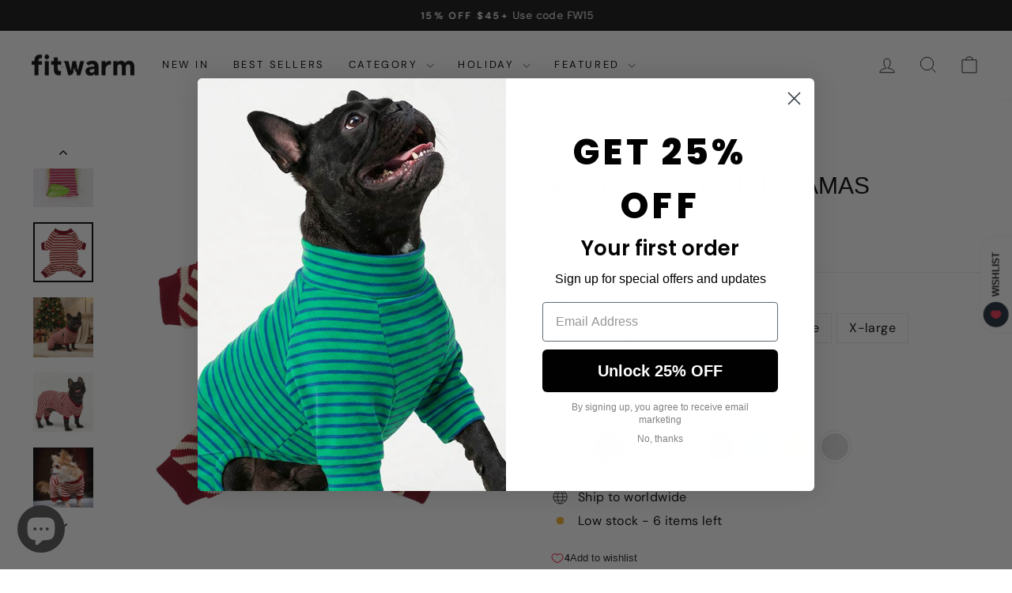

--- FILE ---
content_type: image/svg+xml
request_url: https://cdn.kiwisizing.com/icons/up-arrow.min.svg?v=5
body_size: -81
content:
<svg xmlns="http://www.w3.org/2000/svg" viewBox="0 0 491.858 491.858"><path d="M491.858 442.46c0 13.93-11.293 25.224-25.224 25.224L245.93 373.097l-220.706 94.59C11.292 467.686 0 456.392 0 442.46L227.01 32.58s18.918-18.918 37.834 0 227.013 409.88 227.013 409.88z"/></svg>

--- FILE ---
content_type: image/svg+xml
request_url: https://cdn.kiwisizing.com/icons/info.min.svg?v=5
body_size: 90
content:
<svg xmlns="http://www.w3.org/2000/svg" height="512" viewBox="0 0 524.235 524.235" width="512"><path d="M262.118 0C117.588 0 0 117.588 0 262.118s117.588 262.118 262.118 262.118 262.118-117.588 262.118-262.118S406.647 0 262.118 0zm17.05 417.64c-12.453 2.076-37.232 7.26-49.815 8.303-10.65.882-20.702-5.215-26.83-13.967-6.143-8.75-7.615-19.95-3.968-29.997l49.547-136.242h-51.515c-.044-28.39 21.25-49.263 48.485-57.274 12.997-3.824 37.212-9.057 49.81-8.255 7.547.48 20.702 5.215 26.83 13.967 6.143 8.75 7.615 19.95 3.968 29.997l-49.547 136.242h51.5c.01 28.356-20.5 52.564-48.463 57.226zm15.714-253.815c-18.096 0-32.765-14.67-32.765-32.765s14.67-32.765 32.765-32.765 32.765 14.67 32.765 32.765-14.668 32.765-32.765 32.765z"/></svg>